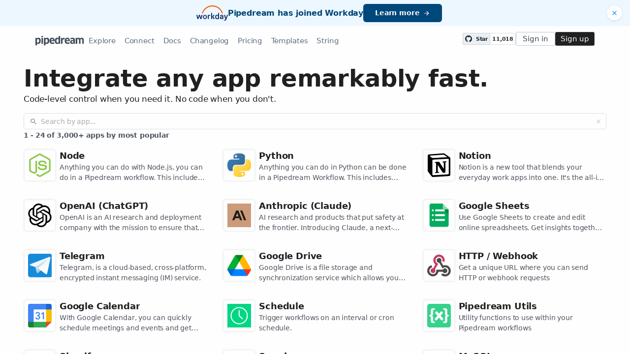

--- FILE ---
content_type: text/html; charset=utf-8
request_url: https://pipedream.com/apps/facebook-marketing
body_size: 15300
content:
<!DOCTYPE html><html lang="en-US"><head><meta charset="UTF-8"><link rel="apple-touch-icon-precomposed" href="[data-uri]"><link rel="icon" href="[data-uri]"><meta name="viewport" content="width=device-width,initial-scale=1"><script nonce="3326903203121405">__sha__='2fc6d412f10e5c7b3c1829eaad08a98e4afed569'</script><script nonce="3326903203121405">window.__name = (a,value) => Object.defineProperty(a,"name",{value, configurable: true})</script><script nonce="3326903203121405" id="Cookiebot" src="https://consent.cookiebot.com/uc.js" data-cbid="9725d6e1-2d9d-4021-b091-349d114d72e6" type="text/javascript" async></script><script nonce="3326903203121405">const debounce=(e,s)=>{let r;return function(){let n=self;r&&clearTimeout(r),r=setTimeout(()=>{e.apply(n,arguments)},s)}},_=window.ResizeObserver;window.ResizeObserver=class e extends _{constructor(e){super(e=debounce(e,20))}};</script><script nonce="3326903203121405">(function(w,r){w._rwq=r;w[r]=w[r]||function(){(w[r].q=w[r].q||[]).push(arguments)}})(window,'rewardful');</script><script nonce="3326903203121405" type="text/plain" data-cookieconsent="marketing" async src="https://r.wdfl.co/rw.js" data-rewardful="bcf5a9"></script><script nonce="3326903203121405" type="text/plain" data-cookieconsent="marketing">window.initFrontWithNonce = function () {
        if (!window.FrontChat) {
          return
        }
        window.FrontChat("init", {
          chatId: "09e6f69b7d8c96b3d1a22a00774d13b4", nonce:"3326903203121405",
          useDefaultLauncher: true,
        })
      }
      window.frontChatUpdateIdentity = function ({ email, userHash }) {
        if (!window.FrontChat) {
          return;
        }
        window.FrontChat('identity', {
          chatId: "09e6f69b7d8c96b3d1a22a00774d13b4", nonce:"3326903203121405",
          email,
          userHash,
        });
      }</script><script nonce="3326903203121405" type="module" crossorigin src="/_static/app.20a48ba3.js"></script><link rel="stylesheet" href="/_static/windi.ea02782f.css"><link rel="stylesheet" href="/_static/markdown.4d54204c.css"><link rel="stylesheet" href="/_static/client-telemetry.a61d4c47.css"><link rel="stylesheet" href="/_static/index.48fd3556.css"><link rel="modulepreload" crossorigin href="/_static/windi.91737c85.js"><link rel="modulepreload" crossorigin href="/_static/app.ca184e21.js"><link rel="modulepreload" crossorigin href="/_static/mozart-prompt.4785db3e.js"><link rel="modulepreload" crossorigin href="/_static/client-telemetry.4a71049d.js"><link rel="modulepreload" crossorigin href="/_static/prompt-redirect.90bccd5a.js"><link rel="modulepreload" crossorigin href="/_static/prompt-dumb.744c1479.js"><link rel="stylesheet" href="/_static/prompt-dumb.c13ff5de.css"><link rel="modulepreload" crossorigin href="/_static/apps-list.27a8b0a6.js"><link rel="modulepreload" crossorigin href="/_static/trusted.409e099d.js"><link rel="modulepreload" crossorigin href="/_static/logo-cloud.44c9693f.js"><link rel="stylesheet" href="/_static/logo-cloud.726769c6.css"><link rel="modulepreload" crossorigin href="/_static/section-heading.593ad050.js"><link rel="stylesheet" href="/_static/section-heading.a1cfc410.css"><link rel="modulepreload" crossorigin href="/_static/markdown.09c34ea1.js"><link rel="modulepreload" crossorigin href="/_static/step-button.7a4dfd23.js"><link rel="stylesheet" href="/_static/step-button.119b4ed4.css"><link rel="modulepreload" crossorigin href="/_static/integrations-list-item.e35dd7c8.js"><link rel="modulepreload" crossorigin href="/_static/app-auth-section.65bd36dc.js"><link rel="stylesheet" href="/_static/app-auth-section.cad1478d.css"><link rel="modulepreload" crossorigin href="/_static/input-filter.77570c3c.js"><link rel="stylesheet" href="/_static/input-filter.0b08ac3b.css"><link rel="modulepreload" crossorigin href="/_static/app-card.3e338e5e.js"><link rel="modulepreload" crossorigin href="/_static/page-controls.dcb852be.js"><link rel="preconnect" href="https://api.pipedream.com" crossorigin><link rel="preconnect" href="https://api.pipedream.com" crossorigin="use-credentials"><link rel="dns-prefetch" href="https://api.s.pipedream.net"><link rel="dns-prefetch" href="https://rum-http-intake.logs.datadoghq.com"><script nonce="3326903203121405">__githubStars__=11018;</script><link rel="preconnect" href="https://cdn.s.pipedream.net"><link rel="preconnect" href="https://cdn.s.pipedream.net" crossorigin><script nonce="3326903203121405">!function(){var i="analytics",analytics=window[i]=window[i]||[];if(!analytics.initialize)if(analytics.invoked)window.console&&console.error&&console.error("Segment snippet included twice.");else{analytics.invoked=!0;analytics.methods=["trackSubmit","trackClick","trackLink","trackForm","pageview","identify","reset","group","track","ready","alias","debug","page","screen","once","off","on","addSourceMiddleware","addIntegrationMiddleware","setAnonymousId","addDestinationMiddleware","register"];analytics.factory=function(e){return function(){if(window[i].initialized)return window[i][e].apply(window[i],arguments);var n=Array.prototype.slice.call(arguments);if(["track","screen","alias","group","page","identify"].indexOf(e)>-1){var c=document.querySelector("link[rel='canonical']");n.push({__t:"bpc",c:c&&c.getAttribute("href")||void 0,p:location.pathname,u:location.href,s:location.search,t:document.title,r:document.referrer})}n.unshift(e);analytics.push(n);return analytics}};for(var n=0;n<analytics.methods.length;n++){var key=analytics.methods[n];analytics[key]=analytics.factory(key)}analytics.load=function(key,n){var t=document.createElement("script");t.type="text/javascript";t.async=!0;t.setAttribute("data-global-segment-analytics-key",i);t.src="https://cdn.s.pipedream.net/analytics.js/v1/" + key + "/analytics.min.js";var r=document.getElementsByTagName("script")[0];r.parentNode.insertBefore(t,r);analytics._loadOptions=n};analytics._writeKey="696KRHSaZsSCNcXXHTqtI3zon0jHjTnH";analytics.SNIPPET_VERSION="5.2.0";}}();</script><title>Integrated APIs & Applications - Pipedream</title><link rel="modulepreload" crossorigin href="/_static/apps.30f04b12.js"><meta name="robots" content="noindex" /><meta name="referrer" content="always" /><meta property="og:site_name" content="Pipedream" /><meta property="og:type" content="article" /><meta name="twitter:card" content="summary" /><meta name="twitter:site" content="@pipedream" /><meta name="title" content="Integrated APIs &amp; Applications - Pipedream" /><meta property="og:title" content="Integrated APIs &amp; Applications - Pipedream" /><meta name="twitter:title" content="Integrated APIs &amp; Applications - Pipedream" /><meta name="description" content="Pipedream is the fastest way to build powerful applications that connect all the services in your stack, with code-level control when you need it and no code when you don&#39;t." /><meta property="og:description" content="Pipedream is the fastest way to build powerful applications that connect all the services in your stack, with code-level control when you need it and no code when you don&#39;t." /><meta name="twitter:description" content="Pipedream is the fastest way to build powerful applications that connect all the services in your stack, with code-level control when you need it and no code when you don&#39;t." /><meta property="og:image" content="https://pipedream.com/_static/embed-image.5f8189f7.png" /><meta name="twitter:image:src" content="https://pipedream.com/_static/embed-image.5f8189f7.png" /><script nonce="3326903203121405">__mectx__={"pageQueryVariables":{}};__routename__="marketplace-apps";__vuex__={"deployments":{"byId":{}},"events":{"byId":{},"connected":false,"ids":[],"pid":null,"paused":false},"sources":{"byId":{},"ids":[]},"testEventSummaries":[],"exportsScopesByPipelineId":{},"focus":{"current":null},"docContext":{"current":{"key":"workflow","ids":[]},"dataById":{}},"announcement":null,"clientHasUpdates":false,"clientShouldReload":false};history && history.replaceState(null, "", "/apps");__urql__={"-2703456702":{"data":"{\"app\":null}","hasNext":false},"-289438390":{"data":"{\"appConnections\":{\"pageInfo\":{\"hasNextPage\":true,\"endCursor\":\"MjQ\",\"__typename\":\"PageInfo\"},\"nodes\":[{\"id\":\"app_1RphjD\",\"name\":\"Node\",\"nameSlug\":\"node\",\"description\":\"Anything you can do with Node.js, you can do in a Pipedream workflow. This includes using most of npm's 400,000+ packages.\",\"status\":\"PUBLISHED\",\"premium\":false,\"__typename\":\"App\"},{\"id\":\"app_m9zhdv\",\"name\":\"Python\",\"nameSlug\":\"python\",\"description\":\"Anything you can do in Python can be done in a Pipedream Workflow. This includes using any of the 350,000+ PyPi packages available in your Python powered workflows.\",\"status\":\"PUBLISHED\",\"premium\":false,\"__typename\":\"App\"},{\"id\":\"app_X7Lhxr\",\"name\":\"Notion\",\"nameSlug\":\"notion\",\"description\":\"Notion is a new tool that blends your everyday work apps into one. It's the all-in-one workspace for you and your team.\",\"status\":\"PUBLISHED\",\"premium\":false,\"__typename\":\"App\"},{\"id\":\"app_mWnhBo\",\"name\":\"OpenAI (ChatGPT)\",\"nameSlug\":\"openai\",\"description\":\"OpenAI is an AI research and deployment company with the mission to ensure that artificial general intelligence benefits all of humanity. They are the makers of popular models like ChatGPT, DALL-E, and Whisper.\",\"status\":\"PUBLISHED\",\"premium\":false,\"__typename\":\"App\"},{\"id\":\"app_1dBhqA\",\"name\":\"Anthropic (Claude)\",\"nameSlug\":\"anthropic\",\"description\":\"AI research and products that put safety at the frontier. Introducing Claude, a next-generation AI assistant for your tasks, no matter the scale.\",\"status\":\"PUBLISHED\",\"premium\":false,\"__typename\":\"App\"},{\"id\":\"app_168hvn\",\"name\":\"Google Sheets\",\"nameSlug\":\"google_sheets\",\"description\":\"Use Google Sheets to create and edit online spreadsheets. Get insights together with secure sharing in real-time and from any device.\",\"status\":\"PUBLISHED\",\"premium\":false,\"__typename\":\"App\"},{\"id\":\"app_OD5hL6\",\"name\":\"Telegram\",\"nameSlug\":\"telegram_bot_api\",\"description\":\"Telegram, is a cloud-based, cross-platform, encrypted instant messaging (IM) service.\",\"status\":\"PUBLISHED\",\"premium\":false,\"__typename\":\"App\"},{\"id\":\"app_1lxhk1\",\"name\":\"Google Drive\",\"nameSlug\":\"google_drive\",\"description\":\"Google Drive is a file storage and synchronization service which allows you to create and share your work online, and access your documents from anywhere.\",\"status\":\"PUBLISHED\",\"premium\":false,\"__typename\":\"App\"},{\"id\":\"app_X7LhNG\",\"name\":\"HTTP / Webhook\",\"nameSlug\":\"http\",\"description\":\"Get a unique URL where you can send HTTP or webhook requests\",\"status\":\"PUBLISHED\",\"premium\":false,\"__typename\":\"App\"},{\"id\":\"app_13Gh2V\",\"name\":\"Google Calendar\",\"nameSlug\":\"google_calendar\",\"description\":\"With Google Calendar, you can quickly schedule meetings and events and get reminders about upcoming activities, so you always know what’s next. \",\"status\":\"PUBLISHED\",\"premium\":false,\"__typename\":\"App\"},{\"id\":\"app_XaLhW4\",\"name\":\"Schedule\",\"nameSlug\":\"schedule\",\"description\":\"Trigger workflows on an interval or cron schedule.\",\"status\":\"PUBLISHED\",\"premium\":false,\"__typename\":\"App\"},{\"id\":\"app_z6hGPq\",\"name\":\"Pipedream Utils\",\"nameSlug\":\"pipedream_utils\",\"description\":\"Utility functions to use within your Pipedream workflows\",\"status\":\"PUBLISHED\",\"premium\":false,\"__typename\":\"App\"},{\"id\":\"app_qeh7a4\",\"name\":\"Shopify\",\"nameSlug\":\"shopify_developer_app\",\"description\":\"Shopify is a complete commerce platform that lets anyone start, manage, and grow a business. You can use Shopify to build an online store, manage sales, market to customers, and accept payments in digital and physical locations.\",\"status\":\"PUBLISHED\",\"premium\":false,\"__typename\":\"App\"},{\"id\":\"app_1dBhP3\",\"name\":\"Supabase\",\"nameSlug\":\"supabase\",\"description\":\"Supabase is an open source Firebase alternative.\",\"status\":\"PUBLISHED\",\"premium\":false,\"__typename\":\"App\"},{\"id\":\"app_1YMhwo\",\"name\":\"MySQL\",\"nameSlug\":\"mysql\",\"description\":\"MySQL is an open-source relational database management system.\",\"status\":\"PUBLISHED\",\"premium\":false,\"__typename\":\"App\"},{\"id\":\"app_1M0hNB\",\"name\":\"PostgreSQL\",\"nameSlug\":\"postgresql\",\"description\":\"PostgreSQL is a free and open-source relational database management system emphasizing extensibility and SQL compliance.\",\"status\":\"PUBLISHED\",\"premium\":false,\"__typename\":\"App\"},{\"id\":\"app_Xe3hD1\",\"name\":\"AWS\",\"nameSlug\":\"aws\",\"description\":\"Amazon Web Services (AWS) offers reliable, scalable, and inexpensive cloud computing services.\",\"status\":\"PUBLISHED\",\"premium\":true,\"__typename\":\"App\"},{\"id\":\"app_XKvh3O\",\"name\":\"Twilio SendGrid\",\"nameSlug\":\"sendgrid\",\"description\":\"Send marketing and transactional email through the Twilio SendGrid platform with the Email API, proprietary mail transfer agent, and infrastructure for scalable delivery.\",\"status\":\"PUBLISHED\",\"premium\":true,\"__typename\":\"App\"},{\"id\":\"app_m5ghj5\",\"name\":\"Amazon SES\",\"nameSlug\":\"amazon_ses\",\"description\":\"Amazon SES is a cloud-based email service provider that can integrate into any application for high volume email automation\",\"status\":\"PUBLISHED\",\"premium\":false,\"__typename\":\"App\"},{\"id\":\"app_X2Rhjl\",\"name\":\"Klaviyo\",\"nameSlug\":\"klaviyo\",\"description\":\"Klaviyo unifies your data, channels, and AI agents in one platform—text, WhatsApp, email marketing, and more—driving growth with every interaction.\",\"status\":\"PUBLISHED\",\"premium\":true,\"__typename\":\"App\"},{\"id\":\"app_1pbhGX\",\"name\":\"Zendesk\",\"nameSlug\":\"zendesk\",\"description\":\"Zendesk is award-winning customer service software trusted by 200K+ customers. Make customers happy via text, mobile, phone, email, live chat, social media.\",\"status\":\"PUBLISHED\",\"premium\":true,\"__typename\":\"App\"},{\"id\":\"app_mvNhQa\",\"name\":\"ServiceNow\",\"nameSlug\":\"servicenow\",\"description\":\"The smarter way to workflow\",\"status\":\"BETA\",\"premium\":true,\"__typename\":\"App\"},{\"id\":\"app_M0hv7G\",\"name\":\"Slack\",\"nameSlug\":\"slack_v2\",\"description\":\"Slack is the AI-powered platform for work bringing all of your conversations, apps, and customers together in one place. Around the world, Slack is helping businesses of all sizes grow and send productivity through the roof.\",\"status\":\"PUBLISHED\",\"premium\":false,\"__typename\":\"App\"},{\"id\":\"app_1M0hlk\",\"name\":\"Microsoft Teams\",\"nameSlug\":\"microsoft_teams\",\"description\":\"Microsoft Teams has communities, events, chats, channels, meetings, storage, tasks, and calendars in one place.\",\"status\":\"PUBLISHED\",\"premium\":false,\"__typename\":\"App\"}],\"__typename\":\"AppConnection\"}}","hasNext":false}}</script></head><body><div id="app" class="h-full z-1"><div class="h-full" style=""><!----><!----><!----><div class="h-full relative z-1" id="root"><div class="root-layout relative h-full overflow-x-hidden"><!----><div class="h-full flex flex-col"><div><!----></div><!----><div class="anonymous-nav"><div class="w-full flex flex-col"><div class="relative w-full w-full"><div class="bg-blue-100/90 w-full flex items-center"><div class="w-full flex flex-grow items-center justify-between py-2 xs_py-1"><div class="hidden xs_block w-8"></div><a class="block flex-grow xs_flex-grow-0 transition" href="https://newsroom.workday.com/2025-11-19-Workday-Signs-Definitive-Agreement-to-Acquire-Pipedream" target="_blank" rel="noopener"><div class="flex flex-col xs_flex-row items-start xs_items-center xs_justify-center gap-y-2 xs_gap-y-0 xs_gap-x-3 px-2"><img src="/_static/workday.228ae929.svg" width="64"><div class="text-blue-800 font-semibold text-left xs_text-center text-xl leading-tight">Pipedream has joined Workday</div><div class="bg-blue-800 hover_bg-blue-700 flex items-center py-1 px-3 mt-1 xs_mt-0 transition text-white font-semibold rounded-md text-base whitespace-nowrap"><span>Learn more</span><div class="i-mdi-arrow-right ml-1"></div></div></div></a><button class="text-blue-600 hover_text-blue-400 bg-white flex items-center justify-center p-1 rounded-full shadow-sm mx-2 xs_ml-0 absolute top-3 -translate-y-1 right-2 xs_static xs_transform-none"><div class="i-mdi-close text-base xs_text-lg"></div></button></div></div></div></div><div class="text-grey-700 z-10 relative py-1qr"><div class="flex mx-auto px-4 relative max-w-1200px gap-4 tracking-tight leading-none text-lg"><!----><button class="px-1 relative nav-link btn xs_hidden mr-1 rounded-sm"><svg xmlns="http://www.w3.org/2000/svg" width="1rem" height="1rem" viewBox="0 0 16 14"><path stroke="currentColor" stroke-width="2" d="M0 1h16M0 7h16M0 13h16"></path></svg></button><a class="flex items-stretch justify-center bg-inherit" href="/" rel="noopener noreferrer"><div class="absolute invisible">Pipedream</div><div class="flex items-center bg-inherit"><svg xmlns="http://www.w3.org/2000/svg" viewBox="0 0 109 22" class="h-2qr text-grey-900"><path fill="currentColor" fill-rule="evenodd" d="M11.748 11c0 1.173-.125 2.193-.374 3.058-.25.865-.598 1.584-1.045 2.156-.447.572-.99.997-1.628 1.276-.638.279-1.346.418-2.123.418a6.185 6.185 0 0 1-1.683-.22c-.52-.147-.994-.433-1.419-.858l-.066.022.044 1.782v2.442H0V4.444l2.398-.154.66 1.166a5.105 5.105 0 0 1 1.628-.99 5.515 5.515 0 0 1 1.98-.352c.821 0 1.547.121 2.178.363.63.242 1.162.63 1.595 1.166.433.535.759 1.243.979 2.123.22.88.33 1.958.33 3.234zm-3.542-.022c0-.763-.048-1.393-.143-1.892-.095-.499-.242-.891-.44-1.177a1.533 1.533 0 0 0-.77-.594 3.376 3.376 0 0 0-1.111-.165 2.98 2.98 0 0 0-1.331.286c-.389.19-.708.455-.957.792v5.72c.205.323.491.594.858.814.367.22.821.33 1.364.33a3.06 3.06 0 0 0 1.034-.165c.308-.11.572-.315.792-.616.22-.3.392-.719.517-1.254s.187-1.228.187-2.079zm5.17 6.71V4.444l3.498-.154v13.398h-3.498zm3.696-16.214c0 .484-.154.847-.462 1.089-.308.242-.8.363-1.474.363-.66 0-1.151-.106-1.474-.319-.323-.213-.484-.59-.484-1.133 0-.983.653-1.474 1.958-1.474.675 0 1.166.125 1.474.374.308.25.462.616.462 1.1zM30.866 11c0 1.173-.125 2.193-.374 3.058-.25.865-.598 1.584-1.045 2.156-.447.572-.99.997-1.628 1.276-.638.279-1.346.418-2.123.418a6.185 6.185 0 0 1-1.683-.22c-.52-.147-.994-.433-1.419-.858l-.066.022.044 1.782v2.442h-3.454V4.444l2.398-.154.66 1.166a5.105 5.105 0 0 1 1.628-.99 5.515 5.515 0 0 1 1.98-.352c.821 0 1.547.121 2.178.363.63.242 1.162.63 1.595 1.166.433.535.759 1.243.979 2.123.22.88.33 1.958.33 3.234zm-3.542-.022c0-.763-.048-1.393-.143-1.892-.095-.499-.242-.891-.44-1.177a1.533 1.533 0 0 0-.77-.594 3.376 3.376 0 0 0-1.111-.165 2.98 2.98 0 0 0-1.331.286c-.389.19-.708.455-.957.792v5.72c.205.323.491.594.858.814.367.22.821.33 1.364.33a3.06 3.06 0 0 0 1.034-.165c.308-.11.572-.315.792-.616.22-.3.392-.719.517-1.254s.187-1.228.187-2.079zm10.824 6.952c-2.303 0-3.986-.598-5.049-1.793-1.063-1.195-1.595-2.959-1.595-5.291 0-2.127.477-3.78 1.43-4.961.953-1.18 2.435-1.771 4.444-1.771 1.701 0 3.043.506 4.026 1.518.983 1.012 1.474 2.574 1.474 4.686 0 .25-.007.52-.022.814a11.19 11.19 0 0 1-.066.792h-7.766c.088 1.115.414 1.903.979 2.365.565.462 1.419.693 2.563.693 1.232 0 2.42-.22 3.564-.66l.374 2.75a9.87 9.87 0 0 1-1.958.616c-.748.161-1.547.242-2.398.242zm1.606-8.272c-.03-.983-.25-1.68-.66-2.09-.41-.41-.975-.616-1.694-.616-.821 0-1.415.209-1.782.627-.367.418-.587 1.111-.66 2.079h4.796zm12.826 8.03-.33-1.144-.066-.022c-.396.47-.887.825-1.474 1.067s-1.283.363-2.09.363c-1.73 0-3.014-.565-3.85-1.694-.836-1.13-1.254-2.897-1.254-5.302 0-2.2.418-3.894 1.254-5.082.836-1.188 2.105-1.782 3.806-1.782 1.276 0 2.361.403 3.256 1.21l.044-.044-.044-1.76V.572l3.41-.176v17.292H52.58zm-.748-9.526c-.205-.293-.502-.535-.891-.726-.389-.19-.84-.286-1.353-.286-.47 0-.865.066-1.188.198a1.723 1.723 0 0 0-.792.66c-.205.308-.352.715-.44 1.221-.088.506-.132 1.133-.132 1.881 0 .777.04 1.426.121 1.947.08.52.22.939.418 1.254.198.315.458.539.781.671s.726.198 1.21.198c.63 0 1.126-.117 1.485-.352.36-.235.62-.491.781-.77V8.162zm5.324 9.526V4.444l2.728-.132.308 2.222h.066c.425-.807.95-1.408 1.573-1.804a3.797 3.797 0 0 1 2.079-.594c.293 0 .565.018.814.055.25.037.462.084.638.143l-.22 3.366a3.573 3.573 0 0 0-.682-.165 5.287 5.287 0 0 0-.77-.055c-.895 0-1.635.308-2.222.924-.587.616-.88 1.481-.88 2.596v6.688h-3.432zm15.004.242c-2.303 0-3.986-.598-5.049-1.793-1.063-1.195-1.595-2.959-1.595-5.291 0-2.127.477-3.78 1.43-4.961.953-1.18 2.435-1.771 4.444-1.771 1.701 0 3.043.506 4.026 1.518.983 1.012 1.474 2.574 1.474 4.686 0 .25-.007.52-.022.814a11.19 11.19 0 0 1-.066.792h-7.766c.088 1.115.414 1.903.979 2.365.565.462 1.419.693 2.563.693 1.232 0 2.42-.22 3.564-.66l.374 2.75a9.87 9.87 0 0 1-1.958.616c-.748.161-1.547.242-2.398.242zm1.606-8.272c-.03-.983-.25-1.68-.66-2.09-.41-.41-.975-.616-1.694-.616-.821 0-1.415.209-1.782.627-.367.418-.587 1.111-.66 2.079h4.796zm11.66 6.754-.066-.022c-.41.484-.924.858-1.54 1.122-.616.264-1.305.396-2.068.396-1.261 0-2.266-.363-3.014-1.089-.748-.726-1.122-1.837-1.122-3.333 0-.616.106-1.18.319-1.694.213-.513.52-.95.924-1.309.403-.36.898-.642 1.485-.847.587-.205 1.261-.308 2.024-.308.499 0 .96.033 1.386.099.425.066.814.158 1.166.275v-.77c0-.675-.19-1.17-.572-1.485-.381-.315-1.034-.473-1.958-.473-.733 0-1.375.059-1.925.176-.55.117-1.133.3-1.749.55l-.286-2.728c.675-.293 1.39-.513 2.145-.66a12.75 12.75 0 0 1 2.431-.22c.983 0 1.811.106 2.486.319.675.213 1.221.539 1.639.979.418.44.719.997.902 1.672.183.675.275 1.467.275 2.376v8.25H85.69l-.264-1.276zm-.506-4.444a3.241 3.241 0 0 0-.726-.198 6.629 6.629 0 0 0-1.166-.088c-1.481 0-2.222.587-2.222 1.76 0 .66.176 1.118.528 1.375.352.257.807.385 1.364.385.293 0 .572-.04.836-.121.264-.08.499-.194.704-.341.205-.147.37-.312.495-.495s.187-.385.187-.605v-1.672zm19.844 5.72V9.174c0-.704-.176-1.221-.528-1.551-.352-.33-.843-.495-1.474-.495-.572 0-1.041.158-1.408.473-.367.315-.55.803-.55 1.463v8.624h-3.41V9.064c0-.69-.172-1.184-.517-1.485-.345-.3-.818-.451-1.419-.451-.41 0-.796.092-1.155.275-.36.183-.642.429-.847.737v9.548h-3.432V4.444l2.464-.176.55 1.254a5.37 5.37 0 0 1 1.584-1.034 4.57 4.57 0 0 1 1.804-.374c1.657 0 2.83.594 3.52 1.782.455-.616 1.001-1.067 1.639-1.353a5.077 5.077 0 0 1 2.101-.429c.66 0 1.265.103 1.815.308.55.205 1.023.517 1.419.935.396.418.704.939.924 1.562.22.623.33 1.353.33 2.189v8.58h-3.41z"></path></svg></div></a><div class="flex-shrink-1 overflow-hidden flex flex-wrap max-xs_hidden gap-1 text-md font-landing font-450 antialiased"><a href="/explore" class="nav-link btn px-1 rounded-sm">Explore</a><a href="/connect" target="_blank" rel="noopener" class="nav-link btn px-1 rounded-sm">Connect</a><a href="/docs" target="_blank" rel="noopener" class="nav-link btn px-1 rounded-sm">Docs</a><a href="/changelog" class="nav-link btn px-1 rounded-sm">Changelog</a><a href="/pricing" class="nav-link btn px-1 rounded-sm">Pricing</a><a href="/templates" class="nav-link btn px-1 rounded-sm">Templates</a><a href="https://string.com" target="_blank" rel="noopener" class="nav-link btn px-1 rounded-sm">String</a></div><div class="flex-grow"></div><div class="flex items-center gap-1 h-28px flex-shrink-1"><div class="max-xxs_hidden"><!----></div><a class="inline-block text-center cursor-pointer font-semibold rounded-sm focus-visible_ring w-full py-1 border hover_border-grey-500 bg-white text-grey-900 border-grey-300 hover_shadow focus_shadow w-10 h-full font-450 antialiased" href="/auth/login" target="_self"><div class="h-full flex items-center justify-center w-full gap-x-1.5"><!--[--><!--[-->Sign in<!--]--><!----><!--]--><!----><!----></div></a><a class="inline-block text-center cursor-pointer font-semibold rounded-sm focus-visible_ring w-full py-1 border hover_text-white hover_bg-grey-darkest bg-black text-white border-grey-darkest hover_shadow focus_shadow w-10 h-full font-450 antialiased" href="/auth/signup" target="_self"><div class="h-full flex items-center justify-center w-full gap-x-1.5"><!--[--><!--[-->Sign up<!--]--><!----><!--]--><!----><!----></div></a></div></div><!----></div><div><div class="h-full px-2 overflow-y-auto"><div class="mx-auto py-2" style="max-width:1200px;"><h1 class="mx-1 text-8xl font-bold max-xxxs_text-6xl leading-tight">Integrate any app remarkably fast.</h1><div class="mx-1 text-2xl">Code-level control when you need it. No code when you don&#39;t.</div><div class="mt-2"><div><!--[--><!--[--><div class="v-input relative flex flex-nowrap items-center border-transparent border-solid text box persist secondary singleLine connection-input-filter leading-loose rounded mx-1" placeholder="Search by app..."><!----><!--[--><div class="prefix flex flex-nowrap items-stretch"><!--[--><div class="flex items-center justify-center" style="width: 1.25rem; margin: calc(1.25rem / 4)"><svg xmlns="http://www.w3.org/2000/svg" width="1.25rem" height="1.25rem" viewBox="0 0 24 24" class="input-control my-auto text-grey-darkish"><g fill="none" fill-rule="evenodd"><path d="M0 0h24v24H0z"></path><path fill="currentColor" d="m14.373 13.805-.224-.216a5.18 5.18 0 0 0 1.257-3.386 5.203 5.203 0 1 0-5.203 5.203 5.18 5.18 0 0 0 3.386-1.257l.216.224v.633l3.647 3.64a.499.499 0 0 0 .707.003l.49-.49a.494.494 0 0 0-.003-.707l-3.64-3.647h-.633Zm-4.17 0a3.597 3.597 0 0 1-3.602-3.602 3.597 3.597 0 0 1 3.602-3.602 3.597 3.597 0 0 1 3.602 3.602 3.597 3.597 0 0 1-3.602 3.602Z"></path></g></svg></div><!--]--></div><div class="container relative min-w-1 w-full self-center flex flex-nowrap items-stretch text-start overflow-hidden"><div class="shadow-text whitespace-pre" style="color:transparent;bg-color:transparent;"></div><input class="absolute inset-0 leading-tight h-full w-full max-h-full max-w-full self-center text-start bg-transparent" id="input-14626" type="text" placeholder="Search by app..." modelvalue box="true" error="false" indeterminate="false" info="false" inherit="false" persist="true" primary="false" success="false" warning="false" value data-lpignore="true" data-1p-ignore="true" autocomplete="off" autofill="off"></div><div class="suffix flex flex-nowrap items-stretch"><!--[--><button class="btn-ghost mr-qr mb-px text-grey-darkish hover_text-red border-none" disabled aria-label="Clear"><div class="i-mdi-close" height="1.25rem" width="1.25rem"></div></button><!--]--></div><!--]--></div><h2 class="page-description mx-1 mb-1 text-grey-darker font-bold leading-loose text-3x"><div class="flex"><div>1</div><div class="mx-qr">-</div><div>24</div><div class="mx-qr">of</div><div>3,000+</div><div class="ml-qr">apps by most popular</div></div></h2><div class="grid xxxs_grid-cols-1 xxs_grid-cols-2 xs_grid-cols-3 gap-2"><!--[--><a href="/apps/node" class="btn p-1 items-start justify-start min-w-0 whitespace-normal text-left leading-normal text-grey overflow-hidden rounded"><div class="flex-shrink-0 h-8 w-8 z-10 mr-1 flex items-center justify-center bg-white rounded shadow border border-grey-lighter"><img data-srcset="/s.v0/app_1RphjD/logo/96 2x, /s.v0/app_1RphjD/logo/48 1x" data-src="/s.v0/app_1RphjD/logo/orig" class="lazyload" alt="Node" style="height:48px;min-height:48px;width:48px;min-width:48px;"></div><div class="flex-1 flex flex-col"><div class="flex items-center gap-1" style="min-height:1.5rem;"><strong class="text-3xl leading-normal text-black font-bold truncate">Node</strong><!----><!----></div><div class="line-clamp-2 text-grey-darker" style="line-height:1.5;height:3em;">Anything you can do with Node.js, you can do in a Pipedream workflow. This includes using most of npm&#39;s 400,000+ packages.</div></div></a><a href="/apps/python" class="btn p-1 items-start justify-start min-w-0 whitespace-normal text-left leading-normal text-grey overflow-hidden rounded"><div class="flex-shrink-0 h-8 w-8 z-10 mr-1 flex items-center justify-center bg-white rounded shadow border border-grey-lighter"><img data-srcset="/s.v0/app_m9zhdv/logo/96 2x, /s.v0/app_m9zhdv/logo/48 1x" data-src="/s.v0/app_m9zhdv/logo/orig" class="lazyload" alt="Python" style="height:48px;min-height:48px;width:48px;min-width:48px;"></div><div class="flex-1 flex flex-col"><div class="flex items-center gap-1" style="min-height:1.5rem;"><strong class="text-3xl leading-normal text-black font-bold truncate">Python</strong><!----><!----></div><div class="line-clamp-2 text-grey-darker" style="line-height:1.5;height:3em;">Anything you can do in Python can be done in a Pipedream Workflow. This includes using any of the 350,000+ PyPi packages available in your Python powered workflows.</div></div></a><a href="/apps/notion" class="btn p-1 items-start justify-start min-w-0 whitespace-normal text-left leading-normal text-grey overflow-hidden rounded"><div class="flex-shrink-0 h-8 w-8 z-10 mr-1 flex items-center justify-center bg-white rounded shadow border border-grey-lighter"><img data-srcset="/s.v0/app_X7Lhxr/logo/96 2x, /s.v0/app_X7Lhxr/logo/48 1x" data-src="/s.v0/app_X7Lhxr/logo/orig" class="lazyload" alt="Notion" style="height:48px;min-height:48px;width:48px;min-width:48px;"></div><div class="flex-1 flex flex-col"><div class="flex items-center gap-1" style="min-height:1.5rem;"><strong class="text-3xl leading-normal text-black font-bold truncate">Notion</strong><!----><!----></div><div class="line-clamp-2 text-grey-darker" style="line-height:1.5;height:3em;">Notion is a new tool that blends your everyday work apps into one. It&#39;s the all-in-one workspace for you and your team.</div></div></a><a href="/apps/openai" class="btn p-1 items-start justify-start min-w-0 whitespace-normal text-left leading-normal text-grey overflow-hidden rounded"><div class="flex-shrink-0 h-8 w-8 z-10 mr-1 flex items-center justify-center bg-white rounded shadow border border-grey-lighter"><img data-srcset="/s.v0/app_mWnhBo/logo/96 2x, /s.v0/app_mWnhBo/logo/48 1x" data-src="/s.v0/app_mWnhBo/logo/orig" class="lazyload" alt="OpenAI (ChatGPT)" style="height:48px;min-height:48px;width:48px;min-width:48px;"></div><div class="flex-1 flex flex-col"><div class="flex items-center gap-1" style="min-height:1.5rem;"><strong class="text-3xl leading-normal text-black font-bold truncate">OpenAI (ChatGPT)</strong><!----><!----></div><div class="line-clamp-2 text-grey-darker" style="line-height:1.5;height:3em;">OpenAI is an AI research and deployment company with the mission to ensure that artificial general intelligence benefits all of humanity. They are the makers of popular models like ChatGPT, DALL-E, and Whisper.</div></div></a><a href="/apps/anthropic" class="btn p-1 items-start justify-start min-w-0 whitespace-normal text-left leading-normal text-grey overflow-hidden rounded"><div class="flex-shrink-0 h-8 w-8 z-10 mr-1 flex items-center justify-center bg-white rounded shadow border border-grey-lighter"><img data-srcset="/s.v0/app_1dBhqA/logo/96 2x, /s.v0/app_1dBhqA/logo/48 1x" data-src="/s.v0/app_1dBhqA/logo/orig" class="lazyload" alt="Anthropic (Claude)" style="height:48px;min-height:48px;width:48px;min-width:48px;"></div><div class="flex-1 flex flex-col"><div class="flex items-center gap-1" style="min-height:1.5rem;"><strong class="text-3xl leading-normal text-black font-bold truncate">Anthropic (Claude)</strong><!----><!----></div><div class="line-clamp-2 text-grey-darker" style="line-height:1.5;height:3em;">AI research and products that put safety at the frontier. Introducing Claude, a next-generation AI assistant for your tasks, no matter the scale.</div></div></a><a href="/apps/google-sheets" class="btn p-1 items-start justify-start min-w-0 whitespace-normal text-left leading-normal text-grey overflow-hidden rounded"><div class="flex-shrink-0 h-8 w-8 z-10 mr-1 flex items-center justify-center bg-white rounded shadow border border-grey-lighter"><img data-srcset="/s.v0/app_168hvn/logo/96 2x, /s.v0/app_168hvn/logo/48 1x" data-src="/s.v0/app_168hvn/logo/orig" class="lazyload" alt="Google Sheets" style="height:48px;min-height:48px;width:48px;min-width:48px;"></div><div class="flex-1 flex flex-col"><div class="flex items-center gap-1" style="min-height:1.5rem;"><strong class="text-3xl leading-normal text-black font-bold truncate">Google Sheets</strong><!----><!----></div><div class="line-clamp-2 text-grey-darker" style="line-height:1.5;height:3em;">Use Google Sheets to create and edit online spreadsheets. Get insights together with secure sharing in real-time and from any device.</div></div></a><a href="/apps/telegram-bot-api" class="btn p-1 items-start justify-start min-w-0 whitespace-normal text-left leading-normal text-grey overflow-hidden rounded"><div class="flex-shrink-0 h-8 w-8 z-10 mr-1 flex items-center justify-center bg-white rounded shadow border border-grey-lighter"><img data-srcset="/s.v0/app_OD5hL6/logo/96 2x, /s.v0/app_OD5hL6/logo/48 1x" data-src="/s.v0/app_OD5hL6/logo/orig" class="lazyload" alt="Telegram" style="height:48px;min-height:48px;width:48px;min-width:48px;"></div><div class="flex-1 flex flex-col"><div class="flex items-center gap-1" style="min-height:1.5rem;"><strong class="text-3xl leading-normal text-black font-bold truncate">Telegram</strong><!----><!----></div><div class="line-clamp-2 text-grey-darker" style="line-height:1.5;height:3em;">Telegram, is a cloud-based, cross-platform, encrypted instant messaging (IM) service.</div></div></a><a href="/apps/google-drive" class="btn p-1 items-start justify-start min-w-0 whitespace-normal text-left leading-normal text-grey overflow-hidden rounded"><div class="flex-shrink-0 h-8 w-8 z-10 mr-1 flex items-center justify-center bg-white rounded shadow border border-grey-lighter"><img data-srcset="/s.v0/app_1lxhk1/logo/96 2x, /s.v0/app_1lxhk1/logo/48 1x" data-src="/s.v0/app_1lxhk1/logo/orig" class="lazyload" alt="Google Drive" style="height:48px;min-height:48px;width:48px;min-width:48px;"></div><div class="flex-1 flex flex-col"><div class="flex items-center gap-1" style="min-height:1.5rem;"><strong class="text-3xl leading-normal text-black font-bold truncate">Google Drive</strong><!----><!----></div><div class="line-clamp-2 text-grey-darker" style="line-height:1.5;height:3em;">Google Drive is a file storage and synchronization service which allows you to create and share your work online, and access your documents from anywhere.</div></div></a><a href="/apps/http" class="btn p-1 items-start justify-start min-w-0 whitespace-normal text-left leading-normal text-grey overflow-hidden rounded"><div class="flex-shrink-0 h-8 w-8 z-10 mr-1 flex items-center justify-center bg-white rounded shadow border border-grey-lighter"><img data-srcset="/s.v0/app_X7LhNG/logo/96 2x, /s.v0/app_X7LhNG/logo/48 1x" data-src="/s.v0/app_X7LhNG/logo/orig" class="lazyload" alt="HTTP / Webhook" style="height:48px;min-height:48px;width:48px;min-width:48px;"></div><div class="flex-1 flex flex-col"><div class="flex items-center gap-1" style="min-height:1.5rem;"><strong class="text-3xl leading-normal text-black font-bold truncate">HTTP / Webhook</strong><!----><!----></div><div class="line-clamp-2 text-grey-darker" style="line-height:1.5;height:3em;">Get a unique URL where you can send HTTP or webhook requests</div></div></a><a href="/apps/google-calendar" class="btn p-1 items-start justify-start min-w-0 whitespace-normal text-left leading-normal text-grey overflow-hidden rounded"><div class="flex-shrink-0 h-8 w-8 z-10 mr-1 flex items-center justify-center bg-white rounded shadow border border-grey-lighter"><img data-srcset="/s.v0/app_13Gh2V/logo/96 2x, /s.v0/app_13Gh2V/logo/48 1x" data-src="/s.v0/app_13Gh2V/logo/orig" class="lazyload" alt="Google Calendar" style="height:48px;min-height:48px;width:48px;min-width:48px;"></div><div class="flex-1 flex flex-col"><div class="flex items-center gap-1" style="min-height:1.5rem;"><strong class="text-3xl leading-normal text-black font-bold truncate">Google Calendar</strong><!----><!----></div><div class="line-clamp-2 text-grey-darker" style="line-height:1.5;height:3em;">With Google Calendar, you can quickly schedule meetings and events and get reminders about upcoming activities, so you always know what’s next. </div></div></a><a href="/apps/schedule" class="btn p-1 items-start justify-start min-w-0 whitespace-normal text-left leading-normal text-grey overflow-hidden rounded"><div class="flex-shrink-0 h-8 w-8 z-10 mr-1 flex items-center justify-center bg-white rounded shadow border border-grey-lighter"><img data-srcset="/s.v0/app_XaLhW4/logo/96 2x, /s.v0/app_XaLhW4/logo/48 1x" data-src="/s.v0/app_XaLhW4/logo/orig" class="lazyload" alt="Schedule" style="height:48px;min-height:48px;width:48px;min-width:48px;"></div><div class="flex-1 flex flex-col"><div class="flex items-center gap-1" style="min-height:1.5rem;"><strong class="text-3xl leading-normal text-black font-bold truncate">Schedule</strong><!----><!----></div><div class="line-clamp-2 text-grey-darker" style="line-height:1.5;height:3em;">Trigger workflows on an interval or cron schedule.</div></div></a><a href="/apps/pipedream-utils" class="btn p-1 items-start justify-start min-w-0 whitespace-normal text-left leading-normal text-grey overflow-hidden rounded"><div class="flex-shrink-0 h-8 w-8 z-10 mr-1 flex items-center justify-center bg-white rounded shadow border border-grey-lighter"><img data-srcset="/s.v0/app_z6hGPq/logo/96 2x, /s.v0/app_z6hGPq/logo/48 1x" data-src="/s.v0/app_z6hGPq/logo/orig" class="lazyload" alt="Pipedream Utils" style="height:48px;min-height:48px;width:48px;min-width:48px;"></div><div class="flex-1 flex flex-col"><div class="flex items-center gap-1" style="min-height:1.5rem;"><strong class="text-3xl leading-normal text-black font-bold truncate">Pipedream Utils</strong><!----><!----></div><div class="line-clamp-2 text-grey-darker" style="line-height:1.5;height:3em;">Utility functions to use within your Pipedream workflows</div></div></a><a href="/apps/shopify-developer-app" class="btn p-1 items-start justify-start min-w-0 whitespace-normal text-left leading-normal text-grey overflow-hidden rounded"><div class="flex-shrink-0 h-8 w-8 z-10 mr-1 flex items-center justify-center bg-white rounded shadow border border-grey-lighter"><img data-srcset="/s.v0/app_qeh7a4/logo/96 2x, /s.v0/app_qeh7a4/logo/48 1x" data-src="/s.v0/app_qeh7a4/logo/orig" class="lazyload" alt="Shopify" style="height:48px;min-height:48px;width:48px;min-width:48px;"></div><div class="flex-1 flex flex-col"><div class="flex items-center gap-1" style="min-height:1.5rem;"><strong class="text-3xl leading-normal text-black font-bold truncate">Shopify</strong><!----><!----></div><div class="line-clamp-2 text-grey-darker" style="line-height:1.5;height:3em;">Shopify is a complete commerce platform that lets anyone start, manage, and grow a business. You can use Shopify to build an online store, manage sales, market to customers, and accept payments in digital and physical locations.</div></div></a><a href="/apps/supabase" class="btn p-1 items-start justify-start min-w-0 whitespace-normal text-left leading-normal text-grey overflow-hidden rounded"><div class="flex-shrink-0 h-8 w-8 z-10 mr-1 flex items-center justify-center bg-white rounded shadow border border-grey-lighter"><img data-srcset="/s.v0/app_1dBhP3/logo/96 2x, /s.v0/app_1dBhP3/logo/48 1x" data-src="/s.v0/app_1dBhP3/logo/orig" class="lazyload" alt="Supabase" style="height:48px;min-height:48px;width:48px;min-width:48px;"></div><div class="flex-1 flex flex-col"><div class="flex items-center gap-1" style="min-height:1.5rem;"><strong class="text-3xl leading-normal text-black font-bold truncate">Supabase</strong><!----><!----></div><div class="line-clamp-2 text-grey-darker" style="line-height:1.5;height:3em;">Supabase is an open source Firebase alternative.</div></div></a><a href="/apps/mysql" class="btn p-1 items-start justify-start min-w-0 whitespace-normal text-left leading-normal text-grey overflow-hidden rounded"><div class="flex-shrink-0 h-8 w-8 z-10 mr-1 flex items-center justify-center bg-white rounded shadow border border-grey-lighter"><img data-srcset="/s.v0/app_1YMhwo/logo/96 2x, /s.v0/app_1YMhwo/logo/48 1x" data-src="/s.v0/app_1YMhwo/logo/orig" class="lazyload" alt="MySQL" style="height:48px;min-height:48px;width:48px;min-width:48px;"></div><div class="flex-1 flex flex-col"><div class="flex items-center gap-1" style="min-height:1.5rem;"><strong class="text-3xl leading-normal text-black font-bold truncate">MySQL</strong><!----><!----></div><div class="line-clamp-2 text-grey-darker" style="line-height:1.5;height:3em;">MySQL is an open-source relational database management system.</div></div></a><a href="/apps/postgresql" class="btn p-1 items-start justify-start min-w-0 whitespace-normal text-left leading-normal text-grey overflow-hidden rounded"><div class="flex-shrink-0 h-8 w-8 z-10 mr-1 flex items-center justify-center bg-white rounded shadow border border-grey-lighter"><img data-srcset="/s.v0/app_1M0hNB/logo/96 2x, /s.v0/app_1M0hNB/logo/48 1x" data-src="/s.v0/app_1M0hNB/logo/orig" class="lazyload" alt="PostgreSQL" style="height:48px;min-height:48px;width:48px;min-width:48px;"></div><div class="flex-1 flex flex-col"><div class="flex items-center gap-1" style="min-height:1.5rem;"><strong class="text-3xl leading-normal text-black font-bold truncate">PostgreSQL</strong><!----><!----></div><div class="line-clamp-2 text-grey-darker" style="line-height:1.5;height:3em;">PostgreSQL is a free and open-source relational database management system emphasizing extensibility and SQL compliance.</div></div></a><a href="/apps/aws" class="btn p-1 items-start justify-start min-w-0 whitespace-normal text-left leading-normal text-grey overflow-hidden rounded"><div class="flex-shrink-0 h-8 w-8 z-10 mr-1 flex items-center justify-center bg-white rounded shadow border border-grey-lighter"><img data-srcset="/s.v0/app_Xe3hD1/logo/96 2x, /s.v0/app_Xe3hD1/logo/48 1x" data-src="/s.v0/app_Xe3hD1/logo/orig" class="lazyload" alt="AWS" style="height:48px;min-height:48px;width:48px;min-width:48px;"></div><div class="flex-1 flex flex-col"><div class="flex items-center gap-1" style="min-height:1.5rem;"><strong class="text-3xl leading-normal text-black font-bold truncate">AWS</strong><div class="text-base flex-shrink-0"><div class="inline-flex items-center justify-center border align-text-top text-center whitespace-nowrap select-none leading-tight place-content-center gap-x-0.75 px-1.5 text-xs rounded-full border-blue-700 bg-blue-600 text-blue-800 border-opacity-0 bg-opacity-10"><!----><!--[-->Premium<!--]--></div></div><!----></div><div class="line-clamp-2 text-grey-darker" style="line-height:1.5;height:3em;">Amazon Web Services (AWS) offers reliable, scalable, and inexpensive cloud computing services.</div></div></a><a href="/apps/sendgrid" class="btn p-1 items-start justify-start min-w-0 whitespace-normal text-left leading-normal text-grey overflow-hidden rounded"><div class="flex-shrink-0 h-8 w-8 z-10 mr-1 flex items-center justify-center bg-white rounded shadow border border-grey-lighter"><img data-srcset="/s.v0/app_XKvh3O/logo/96 2x, /s.v0/app_XKvh3O/logo/48 1x" data-src="/s.v0/app_XKvh3O/logo/orig" class="lazyload" alt="Twilio SendGrid" style="height:48px;min-height:48px;width:48px;min-width:48px;"></div><div class="flex-1 flex flex-col"><div class="flex items-center gap-1" style="min-height:1.5rem;"><strong class="text-3xl leading-normal text-black font-bold truncate">Twilio SendGrid</strong><div class="text-base flex-shrink-0"><div class="inline-flex items-center justify-center border align-text-top text-center whitespace-nowrap select-none leading-tight place-content-center gap-x-0.75 px-1.5 text-xs rounded-full border-blue-700 bg-blue-600 text-blue-800 border-opacity-0 bg-opacity-10"><!----><!--[-->Premium<!--]--></div></div><!----></div><div class="line-clamp-2 text-grey-darker" style="line-height:1.5;height:3em;">Send marketing and transactional email through the Twilio SendGrid platform with the Email API, proprietary mail transfer agent, and infrastructure for scalable delivery.</div></div></a><a href="/apps/amazon-ses" class="btn p-1 items-start justify-start min-w-0 whitespace-normal text-left leading-normal text-grey overflow-hidden rounded"><div class="flex-shrink-0 h-8 w-8 z-10 mr-1 flex items-center justify-center bg-white rounded shadow border border-grey-lighter"><img data-srcset="/s.v0/app_m5ghj5/logo/96 2x, /s.v0/app_m5ghj5/logo/48 1x" data-src="/s.v0/app_m5ghj5/logo/orig" class="lazyload" alt="Amazon SES" style="height:48px;min-height:48px;width:48px;min-width:48px;"></div><div class="flex-1 flex flex-col"><div class="flex items-center gap-1" style="min-height:1.5rem;"><strong class="text-3xl leading-normal text-black font-bold truncate">Amazon SES</strong><!----><!----></div><div class="line-clamp-2 text-grey-darker" style="line-height:1.5;height:3em;">Amazon SES is a cloud-based email service provider that can integrate into any application for high volume email automation</div></div></a><a href="/apps/klaviyo" class="btn p-1 items-start justify-start min-w-0 whitespace-normal text-left leading-normal text-grey overflow-hidden rounded"><div class="flex-shrink-0 h-8 w-8 z-10 mr-1 flex items-center justify-center bg-white rounded shadow border border-grey-lighter"><img data-srcset="/s.v0/app_X2Rhjl/logo/96 2x, /s.v0/app_X2Rhjl/logo/48 1x" data-src="/s.v0/app_X2Rhjl/logo/orig" class="lazyload" alt="Klaviyo" style="height:48px;min-height:48px;width:48px;min-width:48px;"></div><div class="flex-1 flex flex-col"><div class="flex items-center gap-1" style="min-height:1.5rem;"><strong class="text-3xl leading-normal text-black font-bold truncate">Klaviyo</strong><div class="text-base flex-shrink-0"><div class="inline-flex items-center justify-center border align-text-top text-center whitespace-nowrap select-none leading-tight place-content-center gap-x-0.75 px-1.5 text-xs rounded-full border-blue-700 bg-blue-600 text-blue-800 border-opacity-0 bg-opacity-10"><!----><!--[-->Premium<!--]--></div></div><!----></div><div class="line-clamp-2 text-grey-darker" style="line-height:1.5;height:3em;">Klaviyo unifies your data, channels, and AI agents in one platform—text, WhatsApp, email marketing, and more—driving growth with every interaction.</div></div></a><a href="/apps/zendesk" class="btn p-1 items-start justify-start min-w-0 whitespace-normal text-left leading-normal text-grey overflow-hidden rounded"><div class="flex-shrink-0 h-8 w-8 z-10 mr-1 flex items-center justify-center bg-white rounded shadow border border-grey-lighter"><img data-srcset="/s.v0/app_1pbhGX/logo/96 2x, /s.v0/app_1pbhGX/logo/48 1x" data-src="/s.v0/app_1pbhGX/logo/orig" class="lazyload" alt="Zendesk" style="height:48px;min-height:48px;width:48px;min-width:48px;"></div><div class="flex-1 flex flex-col"><div class="flex items-center gap-1" style="min-height:1.5rem;"><strong class="text-3xl leading-normal text-black font-bold truncate">Zendesk</strong><div class="text-base flex-shrink-0"><div class="inline-flex items-center justify-center border align-text-top text-center whitespace-nowrap select-none leading-tight place-content-center gap-x-0.75 px-1.5 text-xs rounded-full border-blue-700 bg-blue-600 text-blue-800 border-opacity-0 bg-opacity-10"><!----><!--[-->Premium<!--]--></div></div><!----></div><div class="line-clamp-2 text-grey-darker" style="line-height:1.5;height:3em;">Zendesk is award-winning customer service software trusted by 200K+ customers. Make customers happy via text, mobile, phone, email, live chat, social media.</div></div></a><a href="/apps/servicenow" class="btn p-1 items-start justify-start min-w-0 whitespace-normal text-left leading-normal text-grey overflow-hidden rounded"><div class="flex-shrink-0 h-8 w-8 z-10 mr-1 flex items-center justify-center bg-white rounded shadow border border-grey-lighter"><img data-srcset="/s.v0/app_mvNhQa/logo/96 2x, /s.v0/app_mvNhQa/logo/48 1x" data-src="/s.v0/app_mvNhQa/logo/orig" class="lazyload" alt="ServiceNow" style="height:48px;min-height:48px;width:48px;min-width:48px;"></div><div class="flex-1 flex flex-col"><div class="flex items-center gap-1" style="min-height:1.5rem;"><strong class="text-3xl leading-normal text-black font-bold truncate">ServiceNow</strong><div class="text-base flex-shrink-0"><div class="inline-flex items-center justify-center border align-text-top text-center whitespace-nowrap select-none leading-tight place-content-center gap-x-0.75 px-1.5 text-xs rounded-full border-blue-700 bg-blue-600 text-blue-800 border-opacity-0 bg-opacity-10"><!----><!--[-->Premium<!--]--></div></div><div class="text-base flex-shrink-0"><div class="inline-flex items-center justify-center border align-text-top text-center whitespace-nowrap select-none leading-tight place-content-center gap-x-0.75 px-1.5 text-xs rounded-full border-grey-700 bg-grey-600 text-grey-800 border-opacity-0 bg-opacity-10"><!----><!--[-->Beta<!--]--></div></div></div><div class="line-clamp-2 text-grey-darker" style="line-height:1.5;height:3em;">The smarter way to workflow</div></div></a><a href="/apps/slack-v2" class="btn p-1 items-start justify-start min-w-0 whitespace-normal text-left leading-normal text-grey overflow-hidden rounded"><div class="flex-shrink-0 h-8 w-8 z-10 mr-1 flex items-center justify-center bg-white rounded shadow border border-grey-lighter"><img data-srcset="/s.v0/app_M0hv7G/logo/96 2x, /s.v0/app_M0hv7G/logo/48 1x" data-src="/s.v0/app_M0hv7G/logo/orig" class="lazyload" alt="Slack" style="height:48px;min-height:48px;width:48px;min-width:48px;"></div><div class="flex-1 flex flex-col"><div class="flex items-center gap-1" style="min-height:1.5rem;"><strong class="text-3xl leading-normal text-black font-bold truncate">Slack</strong><!----><!----></div><div class="line-clamp-2 text-grey-darker" style="line-height:1.5;height:3em;">Slack is the AI-powered platform for work bringing all of your conversations, apps, and customers together in one place. Around the world, Slack is helping businesses of all sizes grow and send productivity through the roof.</div></div></a><a href="/apps/microsoft-teams" class="btn p-1 items-start justify-start min-w-0 whitespace-normal text-left leading-normal text-grey overflow-hidden rounded"><div class="flex-shrink-0 h-8 w-8 z-10 mr-1 flex items-center justify-center bg-white rounded shadow border border-grey-lighter"><img data-srcset="/s.v0/app_1M0hlk/logo/96 2x, /s.v0/app_1M0hlk/logo/48 1x" data-src="/s.v0/app_1M0hlk/logo/orig" class="lazyload" alt="Microsoft Teams" style="height:48px;min-height:48px;width:48px;min-width:48px;"></div><div class="flex-1 flex flex-col"><div class="flex items-center gap-1" style="min-height:1.5rem;"><strong class="text-3xl leading-normal text-black font-bold truncate">Microsoft Teams</strong><!----><!----></div><div class="line-clamp-2 text-grey-darker" style="line-height:1.5;height:3em;">Microsoft Teams has communities, events, chats, channels, meetings, storage, tasks, and calendars in one place.</div></div></a><!--]--></div><div class="connection-list-page-controls flex items-end justify-center"><!----></div><div class="text-grey-500 flex bg-grey-100 rounded border-t border-b border-grey mt-2"><!--[--><a href="/apps/directory/a" class="flex-1 p-qr text-center text-sm hover_bg-bluegrey-light hover_text-black uppercase">a</a><a href="/apps/directory/b" class="flex-1 p-qr text-center text-sm hover_bg-bluegrey-light hover_text-black uppercase">b</a><a href="/apps/directory/c" class="flex-1 p-qr text-center text-sm hover_bg-bluegrey-light hover_text-black uppercase">c</a><a href="/apps/directory/d" class="flex-1 p-qr text-center text-sm hover_bg-bluegrey-light hover_text-black uppercase">d</a><a href="/apps/directory/e" class="flex-1 p-qr text-center text-sm hover_bg-bluegrey-light hover_text-black uppercase">e</a><a href="/apps/directory/f" class="flex-1 p-qr text-center text-sm hover_bg-bluegrey-light hover_text-black uppercase">f</a><a href="/apps/directory/g" class="flex-1 p-qr text-center text-sm hover_bg-bluegrey-light hover_text-black uppercase">g</a><a href="/apps/directory/h" class="flex-1 p-qr text-center text-sm hover_bg-bluegrey-light hover_text-black uppercase">h</a><a href="/apps/directory/i" class="flex-1 p-qr text-center text-sm hover_bg-bluegrey-light hover_text-black uppercase">i</a><a href="/apps/directory/j" class="flex-1 p-qr text-center text-sm hover_bg-bluegrey-light hover_text-black uppercase">j</a><a href="/apps/directory/k" class="flex-1 p-qr text-center text-sm hover_bg-bluegrey-light hover_text-black uppercase">k</a><a href="/apps/directory/l" class="flex-1 p-qr text-center text-sm hover_bg-bluegrey-light hover_text-black uppercase">l</a><a href="/apps/directory/m" class="flex-1 p-qr text-center text-sm hover_bg-bluegrey-light hover_text-black uppercase">m</a><a href="/apps/directory/n" class="flex-1 p-qr text-center text-sm hover_bg-bluegrey-light hover_text-black uppercase">n</a><a href="/apps/directory/o" class="flex-1 p-qr text-center text-sm hover_bg-bluegrey-light hover_text-black uppercase">o</a><a href="/apps/directory/p" class="flex-1 p-qr text-center text-sm hover_bg-bluegrey-light hover_text-black uppercase">p</a><a href="/apps/directory/q" class="flex-1 p-qr text-center text-sm hover_bg-bluegrey-light hover_text-black uppercase">q</a><a href="/apps/directory/r" class="flex-1 p-qr text-center text-sm hover_bg-bluegrey-light hover_text-black uppercase">r</a><a href="/apps/directory/s" class="flex-1 p-qr text-center text-sm hover_bg-bluegrey-light hover_text-black uppercase">s</a><a href="/apps/directory/t" class="flex-1 p-qr text-center text-sm hover_bg-bluegrey-light hover_text-black uppercase">t</a><a href="/apps/directory/u" class="flex-1 p-qr text-center text-sm hover_bg-bluegrey-light hover_text-black uppercase">u</a><a href="/apps/directory/v" class="flex-1 p-qr text-center text-sm hover_bg-bluegrey-light hover_text-black uppercase">v</a><a href="/apps/directory/w" class="flex-1 p-qr text-center text-sm hover_bg-bluegrey-light hover_text-black uppercase">w</a><a href="/apps/directory/x" class="flex-1 p-qr text-center text-sm hover_bg-bluegrey-light hover_text-black uppercase">x</a><a href="/apps/directory/y" class="flex-1 p-qr text-center text-sm hover_bg-bluegrey-light hover_text-black uppercase">y</a><a href="/apps/directory/z" class="flex-1 p-qr text-center text-sm hover_bg-bluegrey-light hover_text-black uppercase">z</a><!--]--><a href="/apps/directory/other" class="flex-1 p-qr text-center text-sm hover_bg-bluegrey-light hover_text-black">#</a></div><!--]--><!--]--></div></div></div></div></div><div class="global-footer border-t border-lightgrey-800 min-h-8"><div class="p-4 flex flex-col text-sm xs_flex-row justify-end"><div class="mr-4">Pipedream, Inc. — San Francisco, CA</div><a href="/about" class="hover_underline text-blue-darker mr-2"><!--[-->About<!--]--></a><a href="https://twitter.com/pipedream" target="_blank" rel="noopener" class="text-blue-darker hover_underline active_text-blue-dark mr-2">Twitter</a><a href="/docs" target="_blank" rel="noopener" class="text-blue-darker hover_underline active_text-blue-dark mr-2">Docs</a><a href="/community" target="_blank" rel="noopener" class="text-blue-darker hover_underline active_text-blue-dark mr-2">Community</a><a href="/terms" class="hover_underline text-blue-darker mr-2"><!--[-->Terms<!--]--></a><a href="/privacy" class="hover_underline text-blue-darker mr-2"><!--[-->Privacy<!--]--></a><a aria-current="page" href="/apps" class="router-link-active router-link-exact-active hover_underline text-blue-darker mr-2"><!--[-->Cookie Settings<!--]--></a><a href="https://string.com/" target="_blank" rel="noopener" class="text-blue-darker hover_underline active_text-blue-dark">Try String</a></div></div></div></div></div></div><div class="fixed top-0 z-2" id="popper"></div><div class="fixed top-0 z-3" id="modal-container"></div><!----><div id="contextmenu-container"></div></div></div></body></html>

--- FILE ---
content_type: image/svg+xml
request_url: https://pipedream.com/s.v0/app_1dBhP3/logo/48
body_size: 499
content:
<svg width="375" height="375" viewBox="0 0 375 375" fill="none" xmlns="http://www.w3.org/2000/svg">
<path d="M218.909 28.4831C218.909 21.5889 213.322 16 206.431 16C203.004 16 199.9 17.382 197.645 19.6192L195.912 21.548L99.675 151.658H195.18L218.429 32.0055L218.853 29.6682C218.89 29.2781 218.909 28.8828 218.909 28.4831Z" fill="#3ECF8E"/>
<path d="M65 205.336C65 216.366 73.9385 225.308 84.9647 225.308L85.053 225.308H180.87L195.18 151.658H99.675L70.736 190.783L68.8725 193.512C66.4382 196.822 65 200.911 65 205.336Z" fill="#3ECF8E"/>
<path d="M310 171.631C310 160.6 301.061 151.658 290.035 151.658H289.245H195.18L180.87 225.308H275.202L305.604 184.205L306.817 182.455C308.831 179.337 310 175.62 310 171.631Z" fill="#3ECF8E"/>
<path d="M157.533 346.517C157.533 353.411 163.119 359 170.011 359C173.706 359 177.027 357.393 179.311 354.839L179.803 354.285L275.202 225.308H180.87L157.985 343.089L157.924 343.405C157.668 344.4 157.533 345.443 157.533 346.517Z" fill="#3ECF8E"/>
<path d="M157.533 346.517C157.533 353.411 163.119 359 170.011 359C173.706 359 177.027 357.393 179.311 354.839L179.803 354.285L275.202 225.308H180.87L157.985 343.089L157.924 343.405C157.668 344.4 157.533 345.443 157.533 346.517Z" fill="url(#paint0_linear)"/>
<defs>
<linearGradient id="paint0_linear" x1="236" y1="237" x2="167" y2="359" gradientUnits="userSpaceOnUse">
<stop stop-color="#23915F"/>
<stop offset="1" stop-color="#3ECF8E" stop-opacity="0"/>
</linearGradient>
</defs>
</svg>


--- FILE ---
content_type: text/javascript
request_url: https://pipedream.com/_static/apps.30f04b12.js
body_size: 436
content:
import{_ as s}from"./apps-list.27a8b0a6.js";import{e as r,f as p,h as o,i,_ as a}from"./windi.91737c85.js";import"./app.20a48ba3.js";import"./config.10ecf26f.js";import"./urql.0f4cb5ae.js";import"./markdown.09c34ea1.js";import"./client-telemetry.4a71049d.js";import"./deployComponent.57de8e62.js";import"./emitter.f2f86e27.js";import"./app-card.3e338e5e.js";import"./page-controls.dcb852be.js";import"./caret-left.cebdca75.js";import"./input-filter.77570c3c.js";import"./vue.cfca9318.js";import"./search.6a87a337.js";const n={class:"h-full px-2 overflow-y-auto"},m={class:"mx-auto py-2",style:{"max-width":"1200px"}},l={class:"mt-2"};function c(x,t){const e=s;return r(),p("div",n,[o("div",m,[t[0]||(t[0]=o("h1",{class:"mx-1 text-8xl font-bold max-xxxs_text-6xl leading-tight"},"Integrate any app remarkably fast.",-1)),t[1]||(t[1]=o("div",{class:"mx-1 text-2xl"},"Code-level control when you need it. No code when you don't.",-1)),o("div",l,[i(e)])])])}const d={},E=a(d,[["render",c],["__file","apps.vue"]]);export{E as default};
